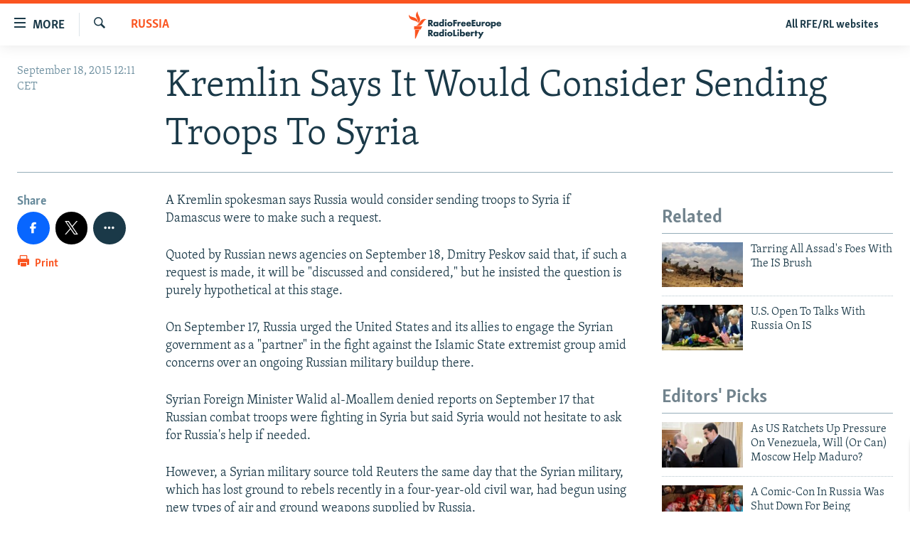

--- FILE ---
content_type: image/svg+xml
request_url: https://www.rferl.org/Content/responsive/RFE/en-US/img/logo.svg
body_size: 1911
content:
<?xml version="1.0" encoding="UTF-8"?>
<svg id="English" xmlns="http://www.w3.org/2000/svg" viewBox="0 0 205.38 80">
  <defs>
    <style>
      .cls-1 {
        fill: #1a3948;
      }

      .cls-1, .cls-2 {
        stroke-width: 0px;
      }

      .cls-2 {
        fill: #fa5420;
      }
    </style>
  </defs>
  <g id="English-2" data-name="English">
    <path class="cls-1" d="m63.51,53.46h-4.17l-3.41-4.89v4.89h-3.4v-13.49h4.87c1.85,0,2.94.64,3.53,1.19.46.43,1.22,1.4,1.22,3.06,0,1.18-.36,2.09-1.1,2.8-.48.45-1.1.8-1.73.99l4.19,5.46Zm-7.58-7.5h.56c.56,0,1.27-.06,1.76-.53.17-.17.46-.55.46-1.18,0-.53-.19-.95-.57-1.23-.34-.25-.9-.39-1.63-.39h-.58v3.33Zm12.15,7.79c-1.48,0-2.55-.43-3.48-1.39-.9-.94-1.35-2.08-1.35-3.41,0-1.44.52-2.77,1.44-3.67.82-.81,1.97-1.25,3.23-1.25.8,0,1.87.19,2.68,1.03v-.74h3.2v9.12h-3.2v-.78c-.62.72-1.46,1.08-2.52,1.08Zm.57-6.97c-.56,0-1.12.22-1.49.59-.28.28-.62.76-.62,1.5s.31,1.21.57,1.48c.39.4,1,.65,1.61.65.53,0,1.04-.21,1.41-.57.3-.28.66-.78.66-1.56,0-.6-.23-1.15-.62-1.52-.37-.35-.97-.57-1.52-.57Zm11.05,6.97c-1.33,0-2.34-.4-3.19-1.25-.94-.92-1.46-2.22-1.46-3.65s.52-2.71,1.46-3.59c.85-.79,2-1.23,3.23-1.23,1.08,0,2.01.37,2.66,1.04v-6.34h3.2v14.72h-3.2v-.8c-.65.73-1.56,1.09-2.7,1.09Zm.75-6.97c-.6,0-1.05.17-1.46.55-.3.28-.66.78-.66,1.58,0,.57.24,1.12.66,1.52.39.37.91.57,1.42.57.56,0,1.15-.24,1.56-.61.23-.21.62-.69.62-1.48,0-.6-.2-1.1-.61-1.52-.41-.41-.89-.61-1.53-.61Zm10.49,6.67h-3.2v-9.12h3.2v9.12Zm-1.6-10.93c-1.03,0-1.84-.79-1.84-1.81s.81-1.81,1.84-1.81,1.84.79,1.84,1.81-.81,1.81-1.84,1.81Zm8.48,11.22c-1.63,0-3.12-.53-4.08-1.47-.88-.86-1.41-2.12-1.41-3.39s.53-2.53,1.41-3.39c.96-.93,2.45-1.47,4.08-1.47s3.12.53,4.08,1.47c.88.86,1.41,2.12,1.41,3.39s-.53,2.53-1.41,3.39c-.96.93-2.45,1.47-4.08,1.47Zm0-7.01c-.62,0-1.15.2-1.55.59-.42.41-.63.92-.63,1.56s.21,1.15.63,1.56c.41.39.93.59,1.57.59s1.13-.2,1.53-.59c.42-.41.63-.92.63-1.56s-.21-1.15-.63-1.56c-.4-.39-.93-.59-1.55-.59Zm10.09,6.72h-3.4v-13.5h7.77v2.87h-4.36v2.26h4.04v2.87h-4.04v5.51Zm43.41-.01h-7.68v-13.49h7.68v2.86h-4.37v2.26h4.15v2.86h-4.15v2.64h4.37v2.86Zm7.59-9.12v5.01c0,.39-.05.95-.45,1.32-.27.24-.69.38-1.16.38s-.85-.12-1.14-.38c-.41-.36-.47-.89-.47-1.32v-5.01h-3.26v5.47c0,.92.13,1.89,1.06,2.76.85.8,2.09,1.19,3.81,1.19s2.95-.4,3.79-1.19c.99-.93,1.08-1.96,1.08-2.94v-5.29h-3.26Zm17.94,9.42c-1.63,0-3.12-.53-4.08-1.47-.88-.86-1.41-2.12-1.41-3.39s.53-2.53,1.41-3.39c.96-.93,2.45-1.47,4.08-1.47s3.12.53,4.08,1.47c.88.86,1.41,2.12,1.41,3.39s-.53,2.53-1.41,3.39c-.96.93-2.45,1.47-4.08,1.47Zm0-7.01c-.62,0-1.15.2-1.55.59-.42.41-.63.92-.63,1.56s.21,1.15.63,1.56c.41.39.93.59,1.57.59s1.13-.2,1.53-.59c.42-.41.63-.92.63-1.56s-.21-1.15-.63-1.56c-.41-.39-.93-.59-1.55-.59Zm9.9,11.24h-3.2v-13.65h3.2v.8c.7-.73,1.59-1.1,2.66-1.1,1.29,0,2.43.45,3.29,1.29.9.88,1.4,2.14,1.4,3.55s-.5,2.69-1.48,3.65c-.87.85-1.84,1.23-3.15,1.23-1.16,0-2.07-.35-2.72-1.05v5.28Zm1.95-11.2c-.74,0-1.23.33-1.51.61-.4.39-.64.97-.64,1.52s.22,1.07.61,1.46c.41.4.97.63,1.55.63.53,0,1.07-.21,1.46-.57.4-.38.66-.99.66-1.58s-.23-1.12-.64-1.5c-.4-.37-.92-.57-1.48-.57Zm-125.18,28.18h-4.17l-3.41-4.89v4.89h-3.4v-13.49h4.87c1.85,0,2.94.64,3.53,1.19.46.43,1.22,1.4,1.22,3.06,0,1.18-.36,2.09-1.1,2.8-.48.45-1.1.8-1.73.99l4.19,5.46Zm-7.58-7.5h.56c.56,0,1.27-.06,1.76-.53.17-.17.46-.55.46-1.18,0-.53-.19-.95-.57-1.23-.34-.25-.9-.39-1.63-.39h-.58v3.33Zm12.15,7.79c-1.48,0-2.55-.43-3.48-1.39-.9-.94-1.35-2.08-1.35-3.41,0-1.44.52-2.77,1.44-3.67.82-.81,1.97-1.25,3.23-1.25.8,0,1.87.19,2.68,1.03v-.74h3.2v9.12h-3.2v-.78c-.62.72-1.46,1.08-2.52,1.08Zm.57-6.97c-.56,0-1.12.22-1.49.59-.28.28-.62.76-.62,1.5s.31,1.21.57,1.48c.39.4,1,.65,1.61.65.53,0,1.04-.21,1.41-.57.3-.28.66-.78.66-1.56,0-.6-.23-1.15-.62-1.52-.37-.35-.97-.57-1.52-.57Zm11.05,6.97c-1.33,0-2.34-.4-3.19-1.25-.94-.92-1.46-2.22-1.46-3.65s.52-2.71,1.46-3.59c.85-.79,2-1.23,3.23-1.23,1.08,0,2.01.37,2.66,1.04v-6.34h3.2v14.72h-3.2v-.8c-.65.73-1.56,1.09-2.7,1.09Zm.75-6.97c-.6,0-1.05.17-1.46.55-.3.28-.66.78-.66,1.58,0,.57.24,1.12.66,1.52.39.37.91.57,1.42.57.56,0,1.15-.24,1.56-.61.23-.21.62-.69.62-1.48,0-.6-.2-1.1-.61-1.52-.41-.41-.89-.61-1.53-.61Zm10.45,6.67h-3.2v-9.12h3.2v9.12Zm-1.6-10.93c-1.03,0-1.84-.79-1.84-1.81s.81-1.81,1.84-1.81,1.84.79,1.84,1.81-.81,1.81-1.84,1.81Zm8.48,11.22c-1.63,0-3.12-.53-4.08-1.47-.88-.86-1.41-2.12-1.41-3.39s.53-2.53,1.41-3.39c.96-.93,2.45-1.47,4.08-1.47s3.12.53,4.08,1.47c.88.86,1.41,2.12,1.41,3.39s-.53,2.53-1.41,3.39c-.96.93-2.45,1.47-4.08,1.47Zm0-7.01c-.62,0-1.15.2-1.55.59-.42.41-.63.92-.63,1.56s.21,1.15.63,1.56c.41.39.93.59,1.57.59s1.13-.2,1.53-.59c.42-.41.63-.92.63-1.56s-.21-1.15-.63-1.56c-.4-.39-.93-.59-1.55-.59Zm14.49,6.71h-7.66v-13.49h3.43v10.63h4.22v2.86Zm4.55,0h-3.2v-9.12h3.2v9.12Zm-1.6-10.93c-1.03,0-1.84-.79-1.84-1.81s.81-1.81,1.84-1.81,1.84.79,1.84,1.81-.81,1.81-1.84,1.81Zm9.56,11.22c-1.15,0-2.07-.37-2.73-1.1v.8h-3.23v-14.72h3.23v6.34c.66-.67,1.6-1.04,2.69-1.04,1.24,0,2.4.44,3.26,1.23.95.88,1.48,2.15,1.48,3.59s-.52,2.73-1.47,3.65c-.86.85-1.88,1.25-3.22,1.25Zm-.75-6.97c-.65,0-1.14.19-1.55.61-.41.42-.61.92-.61,1.52,0,.79.39,1.26.63,1.48.41.38,1.01.62,1.57.62.52,0,1.04-.21,1.43-.57.42-.39.67-.94.67-1.52,0-.79-.36-1.29-.67-1.58-.41-.38-.87-.56-1.47-.56Zm29.69,6.67h-3.23v-6.53h-1.02v-2.59h1.02v-2.85h3.23v2.85h1.82v2.59h-1.82v6.53Zm7.19,4.53h-3.67l3.32-5.81-4.47-7.84h3.76l2.51,4.63,2.45-4.63h3.67l-7.56,13.65Zm-34.77-25.79c-1.17,0-2.52-.16-3.7-1.31-.9-.88-1.4-2.13-1.4-3.51s.52-2.68,1.42-3.59c.89-.87,2.08-1.31,3.56-1.31,1.58,0,2.79.45,3.68,1.37.88.91,1.31,2.12,1.31,3.68v.44h-6.72c.03.4.19.92.5,1.26.32.34.77.51,1.39.51.44,0,.84-.09,1.1-.24.01,0,.34-.19.57-.67l.04-.09h3.09s-.12.48-.12.48c-.4,1.24-1.2,1.94-1.8,2.3-.78.46-1.71.67-2.92.67Zm-1.71-6.21h3.55c-.08-.22-.22-.53-.49-.78-.32-.3-.76-.46-1.27-.46-.56,0-1.01.17-1.37.53-.2.21-.34.45-.42.7Zm12.96,6.21c-1.17,0-2.52-.16-3.7-1.31-.9-.88-1.4-2.13-1.4-3.51s.52-2.68,1.42-3.59c.89-.87,2.08-1.31,3.56-1.31,1.58,0,2.79.45,3.68,1.37.88.91,1.31,2.12,1.31,3.68v.44h-6.72c.03.4.19.92.5,1.26.32.34.77.51,1.39.51.44,0,.84-.09,1.1-.24.01,0,.34-.19.57-.67l.04-.09h3.09s-.12.48-.12.48c-.4,1.24-1.2,1.94-1.8,2.3-.78.46-1.71.67-2.92.67Zm-1.71-6.21h3.55c-.08-.22-.22-.53-.49-.78-.32-.3-.76-.46-1.27-.46-.56,0-1.01.17-1.37.53-.2.21-.34.45-.42.7Zm64.31,6.21c-1.17,0-2.52-.16-3.7-1.31-.9-.88-1.4-2.13-1.4-3.51s.52-2.68,1.42-3.59c.89-.87,2.08-1.31,3.56-1.31,1.58,0,2.79.45,3.68,1.37.88.91,1.31,2.12,1.31,3.68v.44h-6.72c.03.4.19.92.5,1.26.32.34.77.51,1.39.51.44,0,.84-.09,1.1-.24.01,0,.34-.19.57-.67l.04-.09h3.09s-.12.48-.12.48c-.4,1.24-1.2,1.94-1.8,2.3-.78.46-1.71.67-2.92.67Zm-1.71-6.21h3.55c-.08-.22-.22-.53-.49-.78-.32-.3-.76-.46-1.27-.46-.56,0-1.01.17-1.37.53-.2.21-.34.45-.42.7Zm-62.9,27.75c-1.17,0-2.52-.16-3.7-1.31-.9-.88-1.4-2.13-1.4-3.51s.52-2.68,1.42-3.59c.89-.87,2.08-1.31,3.56-1.31,1.58,0,2.79.45,3.68,1.37.88.91,1.31,2.12,1.31,3.68v.44h-6.72c.03.4.19.92.5,1.26.32.34.77.51,1.39.51.44,0,.84-.09,1.1-.24.01,0,.34-.19.57-.67l.04-.09h3.09s-.12.48-.12.48c-.4,1.24-1.2,1.94-1.8,2.3-.78.46-1.71.67-2.92.67Zm-1.71-6.21h3.55c-.08-.22-.22-.53-.49-.78-.32-.3-.76-.46-1.27-.46-.56,0-1.01.17-1.37.53-.2.21-.34.45-.42.7Zm33.5-15.58h-3.2v-9.12h3.2v1.03c.26-.35.57-.65.91-.85.45-.28.94-.4,1.63-.4.37,0,.95.18.95.18v3.01s-.3-.38-1.48-.4c-.55-.01-.99.18-1.35.55-.59.61-.67,1.45-.67,2.27v3.73Zm-50.33-.03h-3.2v-9.12h3.2v1.03c.26-.35.57-.65.91-.85.45-.28.94-.4,1.63-.4.37,0,.95.18.95.18v3.01s-.3-.38-1.48-.4c-.55-.01-.99.18-1.35.55-.59.61-.67,1.45-.67,2.27v3.73Zm27.92,21.45h-3.2v-9.12h3.2v1.03c.26-.35.57-.65.91-.85.45-.28.94-.4,1.63-.4.37,0,.95.18.95.18v3.01s-.3-.38-1.48-.4c-.55-.01-.99.18-1.35.55-.59.61-.67,1.45-.67,2.27v3.73Z"/>
  </g>
  <g id="New_Symbol" data-name="New Symbol">
    <path class="cls-2" d="m52.19,24.13c-6.89.8-8.83,7.93-14.01,14.09-6.93,8.22-17.21,4-17.21,4,6.93-.86,8.92-8.04,14.23-14.17,7.04-8.13,16.99-3.91,16.99-3.91Zm-24.98,12.06s8.62-6.83,4.9-16.89c-2.8-7.59-8.2-12.97-5.34-19.3,0,0-8.54,6.93-4.98,16.89,2.72,7.62,8.28,12.97,5.42,19.3Zm-.5-1.45s.83-11.07-8.72-15.28C10.54,16.19,2.71,16.49.03,10.08c0,0-1.06,11,9.07,15.26,7.5,3.15,14.93,2.99,17.61,9.4Zm-11.35,18.59h19.37l4.52-9.09H15.36v9.09Zm3.09,26.67h1.63l11.12-25.45h-12.75v25.45Z"/>
  </g>
</svg>

--- FILE ---
content_type: image/svg+xml
request_url: https://www.rferl.org/Content/responsive/RFE/en-US/img/logo-compact.svg
body_size: 1908
content:
<?xml version="1.0" encoding="UTF-8"?>
<svg id="English" xmlns="http://www.w3.org/2000/svg" viewBox="0 0 232.69 71.58">
  <defs>
    <style>
      .cls-1 {
        fill: #1a3948;
      }

      .cls-1, .cls-2 {
        stroke-width: 0px;
      }

      .cls-2 {
        fill: #fa5420;
      }
    </style>
  </defs>
  <g id="English_RGB">
    <path class="cls-1" d="m61.95,39.37h-5.04l-4.12-5.9v5.9h-4.11v-16.3h5.89c2.24,0,3.56.78,4.27,1.43.55.52,1.47,1.69,1.47,3.69,0,1.42-.43,2.53-1.32,3.38-.57.54-1.32.97-2.09,1.19l5.06,6.6Zm-9.16-9.06h.68c.68,0,1.54-.07,2.12-.64.21-.2.56-.66.56-1.43,0-.64-.23-1.14-.69-1.49-.41-.3-1.09-.47-1.97-.47h-.7v4.02Zm14.68,9.41c-1.79,0-3.08-.52-4.2-1.68-1.09-1.13-1.64-2.52-1.64-4.12,0-1.73.63-3.35,1.74-4.43.99-.97,2.38-1.51,3.91-1.51.96,0,2.26.23,3.24,1.25v-.89h3.87v11.02h-3.87v-.94c-.75.86-1.77,1.3-3.04,1.3Zm.68-8.42c-.67,0-1.35.27-1.8.71-.34.34-.75.92-.75,1.81s.37,1.46.68,1.79c.48.49,1.2.78,1.95.78.64,0,1.26-.25,1.71-.69.37-.34.8-.94.8-1.88,0-.72-.27-1.39-.75-1.83-.45-.42-1.17-.69-1.83-.69Zm13.35,8.42c-1.61,0-2.83-.48-3.86-1.51-1.13-1.11-1.76-2.68-1.76-4.4s.63-3.27,1.76-4.34c1.03-.96,2.41-1.48,3.9-1.48,1.31,0,2.43.44,3.22,1.25v-7.66h3.87v17.78h-3.87v-.96c-.79.88-1.89,1.32-3.26,1.32Zm.9-8.42c-.72,0-1.26.21-1.76.67-.36.34-.8.95-.8,1.9,0,.69.29,1.36.8,1.83.47.44,1.09.69,1.71.69.67,0,1.39-.28,1.88-.74.28-.26.75-.83.75-1.78,0-.73-.24-1.33-.73-1.84-.49-.5-1.08-.73-1.85-.73Zm12.67,8.06h-3.87v-11.02h3.87v11.02Zm-1.93-13.2c-1.25,0-2.23-.96-2.23-2.18s.98-2.18,2.23-2.18,2.23.96,2.23,2.18-.98,2.18-2.23,2.18Zm10.25,13.56c-1.97,0-3.77-.65-4.93-1.77-1.07-1.03-1.7-2.57-1.7-4.09s.64-3.06,1.7-4.09c1.16-1.13,2.96-1.77,4.93-1.77s3.77.65,4.93,1.77c1.07,1.04,1.7,2.57,1.7,4.09s-.64,3.06-1.7,4.1c-1.16,1.13-2.96,1.77-4.93,1.77Zm0-8.46c-.75,0-1.38.24-1.87.72-.51.5-.76,1.11-.76,1.88s.25,1.39.76,1.88c.49.47,1.13.71,1.9.71s1.36-.24,1.85-.72c.51-.5.76-1.11.76-1.88s-.25-1.39-.76-1.88c-.49-.47-1.12-.71-1.87-.71Zm12.47,8.1h-4.11v-16.3h9.38v3.46h-5.27v2.73h4.88v3.46h-4.88v6.65Zm51.83,0h-9.28v-16.3h9.28v3.46h-5.28v2.73h5.02v3.46h-5.02v3.19h5.28v3.46Zm7.56.36c-2.07,0-3.58-.47-4.6-1.43-1.12-1.05-1.27-2.22-1.27-3.33v-6.61h3.94v6.06c0,.51.06,1.15.56,1.59.36.31.81.46,1.38.46s1.07-.17,1.4-.46c.48-.44.54-1.12.54-1.59v-6.06h3.94v6.39c0,1.18-.1,2.42-1.3,3.55-1.01.95-2.55,1.43-4.57,1.43Zm23.61,0c-1.97,0-3.77-.65-4.93-1.77-1.07-1.04-1.7-2.57-1.7-4.09s.64-3.06,1.7-4.09c1.16-1.13,2.96-1.77,4.93-1.77s3.77.65,4.93,1.77c1.07,1.04,1.7,2.57,1.7,4.09s-.64,3.06-1.7,4.1c-1.16,1.13-2.96,1.77-4.93,1.77Zm0-8.46c-.75,0-1.38.24-1.87.72-.51.5-.76,1.11-.76,1.88s.25,1.39.76,1.88c.49.47,1.13.71,1.9.71s1.36-.24,1.85-.72c.51-.5.76-1.11.76-1.88s-.25-1.39-.76-1.88c-.49-.47-1.12-.71-1.87-.71Zm11.96,13.58h-3.87v-16.49h3.87v.97c.84-.88,1.92-1.33,3.22-1.33,1.56,0,2.94.54,3.98,1.56,1.09,1.07,1.69,2.59,1.69,4.29s-.6,3.24-1.79,4.4c-1.05,1.03-2.22,1.49-3.81,1.49-1.4,0-2.5-.42-3.29-1.27v6.38Zm2.36-13.53c-.89,0-1.48.4-1.83.74-.48.47-.78,1.17-.78,1.84s.27,1.29.73,1.77c.49.48,1.18.76,1.87.76.64,0,1.29-.26,1.76-.69.49-.45.8-1.2.8-1.9s-.28-1.35-.77-1.81c-.48-.45-1.11-.69-1.78-.69ZM61.95,64.57h-5.04l-4.12-5.9v5.9h-4.11v-16.3h5.89c2.24,0,3.56.78,4.27,1.43.55.52,1.47,1.69,1.47,3.69,0,1.42-.43,2.53-1.32,3.38-.57.54-1.32.97-2.09,1.19l5.06,6.6Zm-9.16-9.06h.68c.68,0,1.54-.07,2.12-.64.21-.2.56-.66.56-1.43,0-.64-.23-1.14-.69-1.49-.41-.3-1.09-.47-1.97-.47h-.7v4.02Zm14.68,9.41c-1.79,0-3.08-.52-4.2-1.68-1.09-1.13-1.64-2.52-1.64-4.12,0-1.73.63-3.35,1.74-4.43.99-.97,2.38-1.51,3.91-1.51.96,0,2.26.23,3.24,1.25v-.89h3.87v11.02h-3.87v-.94c-.75.86-1.77,1.3-3.04,1.3Zm.68-8.42c-.67,0-1.35.27-1.8.71-.34.34-.75.92-.75,1.81s.37,1.46.68,1.79c.48.49,1.2.78,1.95.78.64,0,1.26-.25,1.71-.69.37-.34.8-.94.8-1.88,0-.72-.27-1.39-.75-1.83-.45-.42-1.17-.69-1.83-.69Zm13.35,8.42c-1.61,0-2.83-.48-3.86-1.51-1.13-1.11-1.76-2.68-1.76-4.4s.63-3.27,1.76-4.34c1.03-.96,2.41-1.48,3.9-1.48,1.31,0,2.43.44,3.22,1.25v-7.66h3.87v17.78h-3.87v-.96c-.79.88-1.89,1.32-3.26,1.32Zm.9-8.42c-.72,0-1.26.21-1.76.67-.36.34-.8.95-.8,1.9,0,.69.29,1.36.8,1.83.47.44,1.09.69,1.71.69.67,0,1.39-.28,1.88-.74.28-.26.75-.83.75-1.78,0-.73-.24-1.33-.73-1.84-.49-.5-1.08-.73-1.85-.73Zm12.62,8.06h-3.87v-11.02h3.87v11.02Zm-1.93-13.2c-1.25,0-2.23-.96-2.23-2.18s.98-2.18,2.23-2.18,2.23.96,2.23,2.18-.98,2.18-2.23,2.18Zm10.25,13.56c-1.97,0-3.77-.65-4.93-1.77-1.07-1.03-1.7-2.57-1.7-4.09s.64-3.06,1.7-4.09c1.16-1.13,2.96-1.77,4.93-1.77s3.77.65,4.93,1.77c1.07,1.04,1.7,2.57,1.7,4.09s-.64,3.06-1.7,4.1c-1.16,1.13-2.96,1.77-4.93,1.77Zm0-8.46c-.75,0-1.38.24-1.87.72-.51.5-.76,1.11-.76,1.88s.25,1.39.76,1.88c.49.47,1.13.71,1.9.71s1.36-.24,1.85-.72c.51-.5.76-1.11.76-1.88s-.25-1.39-.76-1.88c-.49-.47-1.12-.71-1.87-.71Zm17.63,8.1h-9.25v-16.3h4.15v12.84h5.1v3.46Zm5.37,0h-3.87v-11.02h3.87v11.02Zm-1.93-13.2c-1.25,0-2.23-.96-2.23-2.18s.98-2.18,2.23-2.18,2.23.96,2.23,2.18-.98,2.18-2.23,2.18Zm11.55,13.56c-1.39,0-2.5-.44-3.3-1.33v.97h-3.9v-17.78h3.9v7.66c.79-.81,1.93-1.26,3.25-1.26,1.5,0,2.9.53,3.94,1.48,1.15,1.06,1.78,2.6,1.78,4.34s-.63,3.29-1.78,4.41c-1.03,1.03-2.27,1.51-3.89,1.51Zm-.91-8.42c-.78,0-1.37.23-1.87.74-.5.51-.74,1.11-.74,1.84,0,.95.47,1.52.76,1.78.49.46,1.22.74,1.9.74.62,0,1.25-.25,1.73-.69.51-.47.81-1.14.81-1.83,0-.96-.44-1.56-.81-1.9-.5-.46-1.05-.67-1.78-.67Zm35.87,8.06h-3.9v-7.89h-1.23v-3.13h1.23v-3.44h3.9v3.44h2.19v3.13h-2.19v7.89Zm8.68,5.48h-4.44l4.01-7.01-5.4-9.48h4.54l3.03,5.59,2.96-5.59h4.44l-9.13,16.49Zm-42-30.37c-1.41,0-3.05-.19-4.47-1.58-1.09-1.07-1.69-2.57-1.69-4.24s.62-3.24,1.71-4.33c1.07-1.05,2.52-1.58,4.3-1.58,1.91,0,3.37.54,4.45,1.66,1.07,1.11,1.59,2.56,1.59,4.45v.53h-8.12c.04.48.23,1.12.6,1.52.39.41.93.61,1.68.61.53,0,1.02-.1,1.33-.29.01,0,.41-.23.69-.81l.05-.11h3.73s-.14.58-.14.58c-.49,1.5-1.45,2.34-2.17,2.77-.94.56-2.06.81-3.53.81Zm-2.07-7.5h4.29c-.09-.26-.27-.64-.59-.94-.39-.36-.92-.55-1.54-.55-.67,0-1.22.21-1.66.64-.24.25-.41.54-.51.85Zm15.31,7.5c-1.41,0-3.05-.19-4.47-1.58-1.09-1.07-1.69-2.57-1.69-4.24s.62-3.24,1.71-4.33c1.07-1.05,2.52-1.58,4.3-1.58,1.91,0,3.37.54,4.45,1.66,1.07,1.11,1.59,2.56,1.59,4.45v.53h-8.12c.04.48.23,1.12.6,1.52.39.41.93.61,1.68.61.53,0,1.02-.1,1.33-.29.01,0,.41-.23.69-.81l.05-.11h3.73s-.14.58-.14.58c-.49,1.5-1.45,2.34-2.17,2.77-.94.56-2.06.81-3.53.81Zm-2.07-7.5h4.29c-.09-.26-.27-.64-.59-.94-.39-.36-.92-.55-1.54-.55-.67,0-1.22.21-1.66.64-.24.25-.41.54-.51.85Zm78.03,7.5c-1.41,0-3.05-.19-4.47-1.58-1.09-1.07-1.69-2.57-1.69-4.24s.62-3.24,1.71-4.33c1.07-1.05,2.52-1.58,4.3-1.58,1.91,0,3.37.54,4.45,1.66,1.07,1.11,1.59,2.56,1.59,4.45v.53h-8.12c.04.48.23,1.12.6,1.52.39.41.93.61,1.68.61.53,0,1.02-.1,1.33-.29.01,0,.41-.23.69-.81l.05-.11h3.73s-.14.58-.14.58c-.49,1.5-1.45,2.34-2.17,2.77-.94.56-2.06.81-3.53.81Zm-2.07-7.5h4.29c-.09-.26-.27-.64-.59-.94-.39-.36-.92-.55-1.54-.55-.67,0-1.22.21-1.66.64-.24.25-.41.54-.51.85Zm-75.98,32.73c-1.41,0-3.05-.19-4.47-1.58-1.09-1.07-1.69-2.57-1.69-4.24s.62-3.24,1.71-4.33c1.07-1.05,2.52-1.58,4.3-1.58,1.91,0,3.37.54,4.45,1.66,1.07,1.11,1.59,2.56,1.59,4.45v.53h-8.12c.04.48.23,1.12.6,1.52.39.41.93.61,1.68.61.53,0,1.02-.1,1.33-.29.01,0,.41-.23.69-.81l.05-.11h3.73s-.14.58-.14.58c-.49,1.5-1.45,2.34-2.17,2.77-.94.56-2.06.81-3.53.81Zm-2.07-7.5h4.29c-.09-.26-.27-.64-.59-.94-.39-.36-.92-.55-1.54-.55-.67,0-1.22.21-1.66.64-.24.25-.41.54-.51.85Zm40.47-18.04h-3.87v-11.02h3.87v1.24c.31-.42.69-.78,1.1-1.02.55-.34,1.14-.48,1.97-.48.45,0,1.15.22,1.15.22v3.64s-.37-.46-1.78-.49c-.66-.01-1.2.22-1.63.66-.71.74-.8,1.75-.8,2.75v4.5Zm-60.75,0h-3.87v-11.02h3.87v1.24c.31-.42.69-.78,1.1-1.02.55-.34,1.14-.48,1.97-.48.45,0,1.15.22,1.15.22v3.64s-.37-.46-1.78-.49c-.66-.01-1.2.22-1.63.66-.71.74-.8,1.75-.8,2.75v4.5Zm33.71,25.09h-3.87v-11.02h3.87v1.24c.31-.42.69-.78,1.1-1.02.55-.34,1.14-.48,1.97-.48.45,0,1.15.22,1.15.22v3.64s-.37-.46-1.78-.49c-.66-.01-1.2.22-1.63.66-.71.74-.8,1.75-.8,2.75v4.5Z"/>
  </g>
  <g id="M">
    <path class="cls-2" d="m44.91,22.08c-5.93.69-7.59,6.85-12.06,12.17-5.96,7.1-14.81,3.45-14.81,3.45,5.96-.74,7.68-6.95,12.25-12.24,6.06-7.02,14.62-3.38,14.62-3.38Zm-21.5,10.42s7.42-5.9,4.22-14.59c-2.41-6.56-7.06-11.2-4.6-16.67,0,0-7.35,5.98-4.29,14.59,2.34,6.58,7.13,11.2,4.66,16.67Zm-.43-1.25s.71-9.56-7.5-13.19C9.07,15.22,2.34,15.49.03,9.95c0,0-.92,9.5,7.8,13.18,6.45,2.72,12.85,2.58,15.15,8.12Zm-9.77,16.05h16.67l3.89-7.85H13.21v7.85Zm2.66,23.03h1.4l9.56-21.98h-10.97v21.98Z"/>
  </g>
</svg>